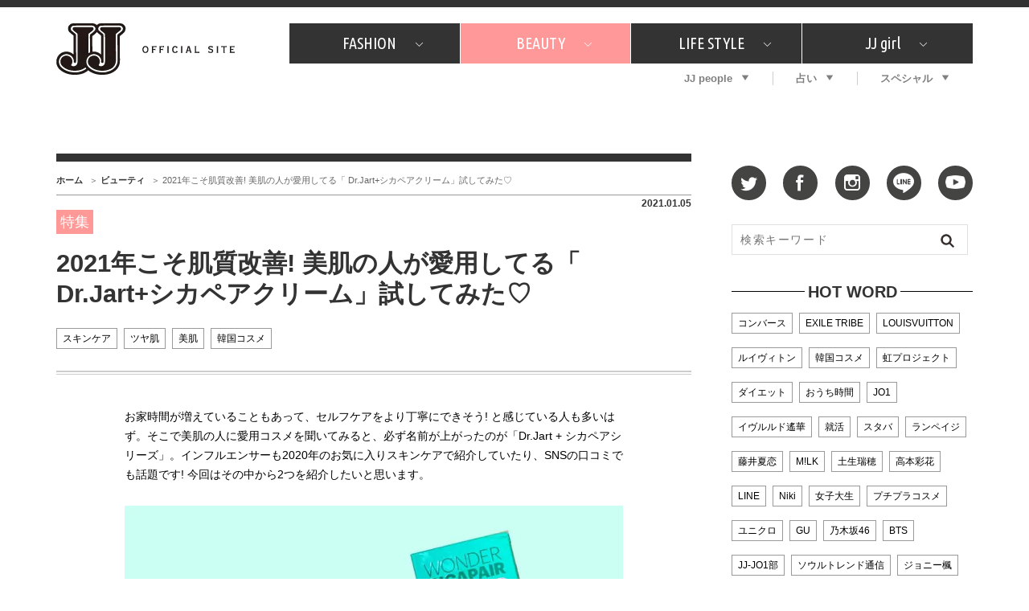

--- FILE ---
content_type: text/html; charset=UTF-8
request_url: https://jj-jj.net/beauty/136200/
body_size: 17920
content:
<!DOCTYPE html>
<html lang="ja">
<head>
<meta charset="UTF-8">
<link rel="shortcut icon" type="image/x-icon" href="/favicon.ico">
<link rel="stylesheet" href="//fonts.googleapis.com/css?family=Ubuntu+Condensed&display=swap">
<link rel="stylesheet" href="//fonts.googleapis.com/css?family=Dancing+Script&display=swap">
<link rel="stylesheet" href="/wp-content/themes/jj-net/assets/css/style.css?v=20210607">
<style type="text/css">
@media only screen and (min-device-width: 320px) and (max-device-width: 480px) and
(min-device-height: 480px) and (max-device-height: 640px) {
	body {
		--fw-player-height: 256px;
		--fw-player-width: 144px;
	}
}
</style>
<script src="/wp-content/themes/jj-net/assets/js/jquery-2.2.2.min.js"></script>
<script src="/wp-content/themes/jj-net/assets/js/velocity.min.js" defer></script>
<script src="/wp-content/themes/jj-net/assets/js/slick.min.js"></script>
<script src="/wp-content/themes/jj-net/assets/js/script.js" defer></script>
<script src="/wp-content/themes/jj-net/assets/js/reflesh.js"></script>
<script src="https://kit.fontawesome.com/6e554ac530.js" crossorigin="anonymous"></script>
<link rel="stylesheet" href="/wp-content/themes/jj-net/assets/css/magnific-popup.css">
<script src="/wp-content/themes/jj-net/assets/js/jquery.magnific-popup.js"></script>
<meta name='robots' content='index, follow, max-image-preview:large, max-snippet:-1, max-video-preview:-1' />
	<style>img:is([sizes="auto" i], [sizes^="auto," i]) { contain-intrinsic-size: 3000px 1500px }</style>
	
	<!-- This site is optimized with the Yoast SEO plugin v26.7 - https://yoast.com/wordpress/plugins/seo/ -->
	<title>2021年こそ肌質改善! 美肌の人が愛用してる「 Dr.Jart+シカペアクリーム」試してみた♡ - JJ</title>
	<meta name="description" content="お家時間が増えていることもあって、セルフケアをより丁寧にできそう! と感じている人も多いはず。そこで美肌の人に愛用コスメを聞いてみると、必ず名前が上がったのが「Dr.Jart + シカペアシリーズ」。..." />
	<link rel="canonical" href="https://jj-jj.net/beauty/136200/" />
	<meta property="og:locale" content="ja_JP" />
	<meta property="og:type" content="article" />
	<meta property="og:title" content="2021年こそ肌質改善! 美肌の人が愛用してる「 Dr.Jart+シカペアクリーム」試してみた♡ - JJ" />
	<meta property="og:url" content="https://jj-jj.net/beauty/136200/" />
	<meta property="og:site_name" content="JJ" />
	<meta property="article:modified_time" content="2021-01-05T09:49:55+00:00" />
	<meta property="og:image" content="https://img.jj-jj.net/wp-content/uploads/2021/01/04160445/7BBBCC43-F023-4BB6-B4E9-9C9F9C5ABFFF-scaled.jpeg" />
	<meta property="og:image:width" content="2560" />
	<meta property="og:image:height" content="2560" />
	<meta property="og:image:type" content="image/jpeg" />
	<meta name="twitter:card" content="summary_large_image" />
	<script type="application/ld+json" class="yoast-schema-graph">{"@context":"https://schema.org","@graph":[{"@type":"WebPage","@id":"https://jj-jj.net/beauty/136200/","url":"https://jj-jj.net/beauty/136200/","name":"2021年こそ肌質改善! 美肌の人が愛用してる「 Dr.Jart+シカペアクリーム」試してみた♡ - JJ","isPartOf":{"@id":"https://jj-jj.net/#website"},"primaryImageOfPage":{"@id":"https://jj-jj.net/beauty/136200/#primaryimage"},"image":{"@id":"https://jj-jj.net/beauty/136200/#primaryimage"},"thumbnailUrl":"https://img.jj-jj.net/wp-content/uploads/2021/01/04160445/7BBBCC43-F023-4BB6-B4E9-9C9F9C5ABFFF-scaled.jpeg","datePublished":"2021-01-05T09:30:27+00:00","dateModified":"2021-01-05T09:49:55+00:00","breadcrumb":{"@id":"https://jj-jj.net/beauty/136200/#breadcrumb"},"inLanguage":"ja","potentialAction":[{"@type":"ReadAction","target":["https://jj-jj.net/beauty/136200/"]}]},{"@type":"ImageObject","inLanguage":"ja","@id":"https://jj-jj.net/beauty/136200/#primaryimage","url":"https://img.jj-jj.net/wp-content/uploads/2021/01/04160445/7BBBCC43-F023-4BB6-B4E9-9C9F9C5ABFFF-scaled.jpeg","contentUrl":"https://img.jj-jj.net/wp-content/uploads/2021/01/04160445/7BBBCC43-F023-4BB6-B4E9-9C9F9C5ABFFF-scaled.jpeg","width":2560,"height":2560,"caption":"{\"uid\":\"0F1FBACD-0A57-4495-BCF2-092F8B49B31E_1609506346579\",\"source\":\"other\",\"origin\":\"free_style\"}"},{"@type":"BreadcrumbList","@id":"https://jj-jj.net/beauty/136200/#breadcrumb","itemListElement":[{"@type":"ListItem","position":1,"name":"ホーム","item":"https://jj-jj.net/"},{"@type":"ListItem","position":2,"name":"ビューティ","item":"https://jj-jj.net/beauty/"},{"@type":"ListItem","position":3,"name":"2021年こそ肌質改善! 美肌の人が愛用してる「 Dr.Jart+シカペアクリーム」試してみた♡"}]},{"@type":"WebSite","@id":"https://jj-jj.net/#website","url":"https://jj-jj.net/","name":"JJ","description":"JJ Official Site","potentialAction":[{"@type":"SearchAction","target":{"@type":"EntryPoint","urlTemplate":"https://jj-jj.net/?s={search_term_string}"},"query-input":{"@type":"PropertyValueSpecification","valueRequired":true,"valueName":"search_term_string"}}],"inLanguage":"ja"}]}</script>
	<!-- / Yoast SEO plugin. -->


<script type="text/javascript">
/* <![CDATA[ */
window._wpemojiSettings = {"baseUrl":"https:\/\/s.w.org\/images\/core\/emoji\/16.0.1\/72x72\/","ext":".png","svgUrl":"https:\/\/s.w.org\/images\/core\/emoji\/16.0.1\/svg\/","svgExt":".svg","source":{"concatemoji":"https:\/\/jj-jj.net\/wp-includes\/js\/wp-emoji-release.min.js?ver=6.8.3"}};
/*! This file is auto-generated */
!function(s,n){var o,i,e;function c(e){try{var t={supportTests:e,timestamp:(new Date).valueOf()};sessionStorage.setItem(o,JSON.stringify(t))}catch(e){}}function p(e,t,n){e.clearRect(0,0,e.canvas.width,e.canvas.height),e.fillText(t,0,0);var t=new Uint32Array(e.getImageData(0,0,e.canvas.width,e.canvas.height).data),a=(e.clearRect(0,0,e.canvas.width,e.canvas.height),e.fillText(n,0,0),new Uint32Array(e.getImageData(0,0,e.canvas.width,e.canvas.height).data));return t.every(function(e,t){return e===a[t]})}function u(e,t){e.clearRect(0,0,e.canvas.width,e.canvas.height),e.fillText(t,0,0);for(var n=e.getImageData(16,16,1,1),a=0;a<n.data.length;a++)if(0!==n.data[a])return!1;return!0}function f(e,t,n,a){switch(t){case"flag":return n(e,"\ud83c\udff3\ufe0f\u200d\u26a7\ufe0f","\ud83c\udff3\ufe0f\u200b\u26a7\ufe0f")?!1:!n(e,"\ud83c\udde8\ud83c\uddf6","\ud83c\udde8\u200b\ud83c\uddf6")&&!n(e,"\ud83c\udff4\udb40\udc67\udb40\udc62\udb40\udc65\udb40\udc6e\udb40\udc67\udb40\udc7f","\ud83c\udff4\u200b\udb40\udc67\u200b\udb40\udc62\u200b\udb40\udc65\u200b\udb40\udc6e\u200b\udb40\udc67\u200b\udb40\udc7f");case"emoji":return!a(e,"\ud83e\udedf")}return!1}function g(e,t,n,a){var r="undefined"!=typeof WorkerGlobalScope&&self instanceof WorkerGlobalScope?new OffscreenCanvas(300,150):s.createElement("canvas"),o=r.getContext("2d",{willReadFrequently:!0}),i=(o.textBaseline="top",o.font="600 32px Arial",{});return e.forEach(function(e){i[e]=t(o,e,n,a)}),i}function t(e){var t=s.createElement("script");t.src=e,t.defer=!0,s.head.appendChild(t)}"undefined"!=typeof Promise&&(o="wpEmojiSettingsSupports",i=["flag","emoji"],n.supports={everything:!0,everythingExceptFlag:!0},e=new Promise(function(e){s.addEventListener("DOMContentLoaded",e,{once:!0})}),new Promise(function(t){var n=function(){try{var e=JSON.parse(sessionStorage.getItem(o));if("object"==typeof e&&"number"==typeof e.timestamp&&(new Date).valueOf()<e.timestamp+604800&&"object"==typeof e.supportTests)return e.supportTests}catch(e){}return null}();if(!n){if("undefined"!=typeof Worker&&"undefined"!=typeof OffscreenCanvas&&"undefined"!=typeof URL&&URL.createObjectURL&&"undefined"!=typeof Blob)try{var e="postMessage("+g.toString()+"("+[JSON.stringify(i),f.toString(),p.toString(),u.toString()].join(",")+"));",a=new Blob([e],{type:"text/javascript"}),r=new Worker(URL.createObjectURL(a),{name:"wpTestEmojiSupports"});return void(r.onmessage=function(e){c(n=e.data),r.terminate(),t(n)})}catch(e){}c(n=g(i,f,p,u))}t(n)}).then(function(e){for(var t in e)n.supports[t]=e[t],n.supports.everything=n.supports.everything&&n.supports[t],"flag"!==t&&(n.supports.everythingExceptFlag=n.supports.everythingExceptFlag&&n.supports[t]);n.supports.everythingExceptFlag=n.supports.everythingExceptFlag&&!n.supports.flag,n.DOMReady=!1,n.readyCallback=function(){n.DOMReady=!0}}).then(function(){return e}).then(function(){var e;n.supports.everything||(n.readyCallback(),(e=n.source||{}).concatemoji?t(e.concatemoji):e.wpemoji&&e.twemoji&&(t(e.twemoji),t(e.wpemoji)))}))}((window,document),window._wpemojiSettings);
/* ]]> */
</script>
<style id='wp-emoji-styles-inline-css' type='text/css'>

	img.wp-smiley, img.emoji {
		display: inline !important;
		border: none !important;
		box-shadow: none !important;
		height: 1em !important;
		width: 1em !important;
		margin: 0 0.07em !important;
		vertical-align: -0.1em !important;
		background: none !important;
		padding: 0 !important;
	}
</style>
<link rel='stylesheet' id='wp-block-library-css' href='https://jj-jj.net/wp-includes/css/dist/block-library/style.min.css?ver=6.8.3' type='text/css' media='all' />
<style id='classic-theme-styles-inline-css' type='text/css'>
/*! This file is auto-generated */
.wp-block-button__link{color:#fff;background-color:#32373c;border-radius:9999px;box-shadow:none;text-decoration:none;padding:calc(.667em + 2px) calc(1.333em + 2px);font-size:1.125em}.wp-block-file__button{background:#32373c;color:#fff;text-decoration:none}
</style>
<style id='global-styles-inline-css' type='text/css'>
:root{--wp--preset--aspect-ratio--square: 1;--wp--preset--aspect-ratio--4-3: 4/3;--wp--preset--aspect-ratio--3-4: 3/4;--wp--preset--aspect-ratio--3-2: 3/2;--wp--preset--aspect-ratio--2-3: 2/3;--wp--preset--aspect-ratio--16-9: 16/9;--wp--preset--aspect-ratio--9-16: 9/16;--wp--preset--color--black: #000000;--wp--preset--color--cyan-bluish-gray: #abb8c3;--wp--preset--color--white: #ffffff;--wp--preset--color--pale-pink: #f78da7;--wp--preset--color--vivid-red: #cf2e2e;--wp--preset--color--luminous-vivid-orange: #ff6900;--wp--preset--color--luminous-vivid-amber: #fcb900;--wp--preset--color--light-green-cyan: #7bdcb5;--wp--preset--color--vivid-green-cyan: #00d084;--wp--preset--color--pale-cyan-blue: #8ed1fc;--wp--preset--color--vivid-cyan-blue: #0693e3;--wp--preset--color--vivid-purple: #9b51e0;--wp--preset--gradient--vivid-cyan-blue-to-vivid-purple: linear-gradient(135deg,rgba(6,147,227,1) 0%,rgb(155,81,224) 100%);--wp--preset--gradient--light-green-cyan-to-vivid-green-cyan: linear-gradient(135deg,rgb(122,220,180) 0%,rgb(0,208,130) 100%);--wp--preset--gradient--luminous-vivid-amber-to-luminous-vivid-orange: linear-gradient(135deg,rgba(252,185,0,1) 0%,rgba(255,105,0,1) 100%);--wp--preset--gradient--luminous-vivid-orange-to-vivid-red: linear-gradient(135deg,rgba(255,105,0,1) 0%,rgb(207,46,46) 100%);--wp--preset--gradient--very-light-gray-to-cyan-bluish-gray: linear-gradient(135deg,rgb(238,238,238) 0%,rgb(169,184,195) 100%);--wp--preset--gradient--cool-to-warm-spectrum: linear-gradient(135deg,rgb(74,234,220) 0%,rgb(151,120,209) 20%,rgb(207,42,186) 40%,rgb(238,44,130) 60%,rgb(251,105,98) 80%,rgb(254,248,76) 100%);--wp--preset--gradient--blush-light-purple: linear-gradient(135deg,rgb(255,206,236) 0%,rgb(152,150,240) 100%);--wp--preset--gradient--blush-bordeaux: linear-gradient(135deg,rgb(254,205,165) 0%,rgb(254,45,45) 50%,rgb(107,0,62) 100%);--wp--preset--gradient--luminous-dusk: linear-gradient(135deg,rgb(255,203,112) 0%,rgb(199,81,192) 50%,rgb(65,88,208) 100%);--wp--preset--gradient--pale-ocean: linear-gradient(135deg,rgb(255,245,203) 0%,rgb(182,227,212) 50%,rgb(51,167,181) 100%);--wp--preset--gradient--electric-grass: linear-gradient(135deg,rgb(202,248,128) 0%,rgb(113,206,126) 100%);--wp--preset--gradient--midnight: linear-gradient(135deg,rgb(2,3,129) 0%,rgb(40,116,252) 100%);--wp--preset--font-size--small: 13px;--wp--preset--font-size--medium: 20px;--wp--preset--font-size--large: 36px;--wp--preset--font-size--x-large: 42px;--wp--preset--spacing--20: 0.44rem;--wp--preset--spacing--30: 0.67rem;--wp--preset--spacing--40: 1rem;--wp--preset--spacing--50: 1.5rem;--wp--preset--spacing--60: 2.25rem;--wp--preset--spacing--70: 3.38rem;--wp--preset--spacing--80: 5.06rem;--wp--preset--shadow--natural: 6px 6px 9px rgba(0, 0, 0, 0.2);--wp--preset--shadow--deep: 12px 12px 50px rgba(0, 0, 0, 0.4);--wp--preset--shadow--sharp: 6px 6px 0px rgba(0, 0, 0, 0.2);--wp--preset--shadow--outlined: 6px 6px 0px -3px rgba(255, 255, 255, 1), 6px 6px rgba(0, 0, 0, 1);--wp--preset--shadow--crisp: 6px 6px 0px rgba(0, 0, 0, 1);}:where(.is-layout-flex){gap: 0.5em;}:where(.is-layout-grid){gap: 0.5em;}body .is-layout-flex{display: flex;}.is-layout-flex{flex-wrap: wrap;align-items: center;}.is-layout-flex > :is(*, div){margin: 0;}body .is-layout-grid{display: grid;}.is-layout-grid > :is(*, div){margin: 0;}:where(.wp-block-columns.is-layout-flex){gap: 2em;}:where(.wp-block-columns.is-layout-grid){gap: 2em;}:where(.wp-block-post-template.is-layout-flex){gap: 1.25em;}:where(.wp-block-post-template.is-layout-grid){gap: 1.25em;}.has-black-color{color: var(--wp--preset--color--black) !important;}.has-cyan-bluish-gray-color{color: var(--wp--preset--color--cyan-bluish-gray) !important;}.has-white-color{color: var(--wp--preset--color--white) !important;}.has-pale-pink-color{color: var(--wp--preset--color--pale-pink) !important;}.has-vivid-red-color{color: var(--wp--preset--color--vivid-red) !important;}.has-luminous-vivid-orange-color{color: var(--wp--preset--color--luminous-vivid-orange) !important;}.has-luminous-vivid-amber-color{color: var(--wp--preset--color--luminous-vivid-amber) !important;}.has-light-green-cyan-color{color: var(--wp--preset--color--light-green-cyan) !important;}.has-vivid-green-cyan-color{color: var(--wp--preset--color--vivid-green-cyan) !important;}.has-pale-cyan-blue-color{color: var(--wp--preset--color--pale-cyan-blue) !important;}.has-vivid-cyan-blue-color{color: var(--wp--preset--color--vivid-cyan-blue) !important;}.has-vivid-purple-color{color: var(--wp--preset--color--vivid-purple) !important;}.has-black-background-color{background-color: var(--wp--preset--color--black) !important;}.has-cyan-bluish-gray-background-color{background-color: var(--wp--preset--color--cyan-bluish-gray) !important;}.has-white-background-color{background-color: var(--wp--preset--color--white) !important;}.has-pale-pink-background-color{background-color: var(--wp--preset--color--pale-pink) !important;}.has-vivid-red-background-color{background-color: var(--wp--preset--color--vivid-red) !important;}.has-luminous-vivid-orange-background-color{background-color: var(--wp--preset--color--luminous-vivid-orange) !important;}.has-luminous-vivid-amber-background-color{background-color: var(--wp--preset--color--luminous-vivid-amber) !important;}.has-light-green-cyan-background-color{background-color: var(--wp--preset--color--light-green-cyan) !important;}.has-vivid-green-cyan-background-color{background-color: var(--wp--preset--color--vivid-green-cyan) !important;}.has-pale-cyan-blue-background-color{background-color: var(--wp--preset--color--pale-cyan-blue) !important;}.has-vivid-cyan-blue-background-color{background-color: var(--wp--preset--color--vivid-cyan-blue) !important;}.has-vivid-purple-background-color{background-color: var(--wp--preset--color--vivid-purple) !important;}.has-black-border-color{border-color: var(--wp--preset--color--black) !important;}.has-cyan-bluish-gray-border-color{border-color: var(--wp--preset--color--cyan-bluish-gray) !important;}.has-white-border-color{border-color: var(--wp--preset--color--white) !important;}.has-pale-pink-border-color{border-color: var(--wp--preset--color--pale-pink) !important;}.has-vivid-red-border-color{border-color: var(--wp--preset--color--vivid-red) !important;}.has-luminous-vivid-orange-border-color{border-color: var(--wp--preset--color--luminous-vivid-orange) !important;}.has-luminous-vivid-amber-border-color{border-color: var(--wp--preset--color--luminous-vivid-amber) !important;}.has-light-green-cyan-border-color{border-color: var(--wp--preset--color--light-green-cyan) !important;}.has-vivid-green-cyan-border-color{border-color: var(--wp--preset--color--vivid-green-cyan) !important;}.has-pale-cyan-blue-border-color{border-color: var(--wp--preset--color--pale-cyan-blue) !important;}.has-vivid-cyan-blue-border-color{border-color: var(--wp--preset--color--vivid-cyan-blue) !important;}.has-vivid-purple-border-color{border-color: var(--wp--preset--color--vivid-purple) !important;}.has-vivid-cyan-blue-to-vivid-purple-gradient-background{background: var(--wp--preset--gradient--vivid-cyan-blue-to-vivid-purple) !important;}.has-light-green-cyan-to-vivid-green-cyan-gradient-background{background: var(--wp--preset--gradient--light-green-cyan-to-vivid-green-cyan) !important;}.has-luminous-vivid-amber-to-luminous-vivid-orange-gradient-background{background: var(--wp--preset--gradient--luminous-vivid-amber-to-luminous-vivid-orange) !important;}.has-luminous-vivid-orange-to-vivid-red-gradient-background{background: var(--wp--preset--gradient--luminous-vivid-orange-to-vivid-red) !important;}.has-very-light-gray-to-cyan-bluish-gray-gradient-background{background: var(--wp--preset--gradient--very-light-gray-to-cyan-bluish-gray) !important;}.has-cool-to-warm-spectrum-gradient-background{background: var(--wp--preset--gradient--cool-to-warm-spectrum) !important;}.has-blush-light-purple-gradient-background{background: var(--wp--preset--gradient--blush-light-purple) !important;}.has-blush-bordeaux-gradient-background{background: var(--wp--preset--gradient--blush-bordeaux) !important;}.has-luminous-dusk-gradient-background{background: var(--wp--preset--gradient--luminous-dusk) !important;}.has-pale-ocean-gradient-background{background: var(--wp--preset--gradient--pale-ocean) !important;}.has-electric-grass-gradient-background{background: var(--wp--preset--gradient--electric-grass) !important;}.has-midnight-gradient-background{background: var(--wp--preset--gradient--midnight) !important;}.has-small-font-size{font-size: var(--wp--preset--font-size--small) !important;}.has-medium-font-size{font-size: var(--wp--preset--font-size--medium) !important;}.has-large-font-size{font-size: var(--wp--preset--font-size--large) !important;}.has-x-large-font-size{font-size: var(--wp--preset--font-size--x-large) !important;}
:where(.wp-block-post-template.is-layout-flex){gap: 1.25em;}:where(.wp-block-post-template.is-layout-grid){gap: 1.25em;}
:where(.wp-block-columns.is-layout-flex){gap: 2em;}:where(.wp-block-columns.is-layout-grid){gap: 2em;}
:root :where(.wp-block-pullquote){font-size: 1.5em;line-height: 1.6;}
</style>
<link rel='stylesheet' id='wp-polls-css' href='https://jj-jj.net/wp-content/plugins/wp-polls/polls-css.css?ver=2.77.3' type='text/css' media='all' />
<style id='wp-polls-inline-css' type='text/css'>
.wp-polls .pollbar {
	margin: 1px;
	font-size: 6px;
	line-height: 8px;
	height: 8px;
	background-image: url('https://jj-jj.net/wp-content/plugins/wp-polls/images/default/pollbg.gif');
	border: 1px solid #c8c8c8;
}

</style>
<link rel="https://api.w.org/" href="https://jj-jj.net/wp-json/" /><link rel="alternate" title="oEmbed (JSON)" type="application/json+oembed" href="https://jj-jj.net/wp-json/oembed/1.0/embed?url=https%3A%2F%2Fjj-jj.net%2Fbeauty%2F136200%2F" />
<link rel="alternate" title="oEmbed (XML)" type="text/xml+oembed" href="https://jj-jj.net/wp-json/oembed/1.0/embed?url=https%3A%2F%2Fjj-jj.net%2Fbeauty%2F136200%2F&#038;format=xml" />
<style>:root {
			--lazy-loader-animation-duration: 300ms;
		}
		  
		.lazyload {
	display: block;
}

.lazyload,
        .lazyloading {
			opacity: 0;
		}


		.lazyloaded {
			opacity: 1;
			transition: opacity 300ms;
			transition: opacity var(--lazy-loader-animation-duration);
		}</style><noscript><style>.lazyload { display: none; } .lazyload[class*="lazy-loader-background-element-"] { display: block; opacity: 1; }</style></noscript>
<script type="text/javascript">
	<!-- Add Static Queue Snippet here -->
	!function(t,n){t[n]=t[n]||{nlsQ:function(e,o,c,r,s,i){return s=t.document,r=s.createElement("script"),r.async=1,r.src=("http:"===t.location.protocol?"http:":"https:")+"//cdn-gl.imrworldwide.com/conf/"+e+".js#name="+o+"&ns="+n,i=s.getElementsByTagName("script")[0],i.parentNode.insertBefore(r,i),t[o]=t[o]||{g:c,ggPM:function(n,e,c,r,s){(t[o].q=t[o].q||[]).push([n,e,c,r,s])}}, t[o]}}}(window,"NOLBUNDLE");
	<!--initialize the SDK here -->
	var sdkInstance = NOLBUNDLE.nlsQ("PF7575842-893C-4193-8222-DAF144C41F1E", "sdkInstance");
</script>


<!--記事ページの広告表示-->
<script type="application/javascript" src="//anymind360.com/js/3120/ats.js"></script>
<script async src="https://securepubads.g.doubleclick.net/tag/js/gpt.js"></script>
<script>
  window.googletag = window.googletag || {cmd: []};
  googletag.cmd.push(function() {
    googletag.defineSlot('/83555300,21674752051/kobunsha/JJ/pc_all_header_1st', [[1, 1], [728, 90], [970, 90], [970, 250], 'fluid'], 'pc_all_header_1st').addService(googletag.pubads());
    googletag.defineSlot('/83555300,21674752051/kobunsha/JJ/pc_all_right_1st', [[1, 1], [300, 250], [336, 280], 'fluid'], 'pc_all_right_1st').addService(googletag.pubads());
    googletag.defineSlot('/83555300,21674752051/kobunsha/JJ/pc_all_right_2nd', [[1, 1], [300, 250], [336, 280], 'fluid'], 'pc_all_right_2nd').addService(googletag.pubads());
    googletag.defineSlot('/83555300,21674752051/kobunsha/JJ/pc_article_underarticleleft', [[1, 1], [300, 250], [336, 280], 'fluid'], 'pc_article_underarticleleft').addService(googletag.pubads());
    googletag.defineSlot('/83555300,21674752051/kobunsha/JJ/pc_article_underarticleright', [[1, 1], [300, 250], [336, 280], 'fluid'], 'pc_article_underarticleright').addService(googletag.pubads());
    googletag.pubads().enableSingleRequest();
    googletag.pubads().collapseEmptyDivs();
    googletag.enableServices();
  });
</script>
</head>
<body class="wp-singular beauty-template-default single single-beauty postid-136200 wp-theme-jj-net">
<!-- Google Tag Manager -->
<noscript><iframe src="//www.googletagmanager.com/ns.html?id=GTM-TMK267"
height="0" width="0" style="display:none;visibility:hidden"></iframe></noscript>
<script>(function(w,d,s,l,i){w[l]=w[l]||[];w[l].push({'gtm.start':
new Date().getTime(),event:'gtm.js'});var f=d.getElementsByTagName(s)[0],
j=d.createElement(s),dl=l!='dataLayer'?'&l='+l:'';j.async=true;j.src=
'//www.googletagmanager.com/gtm.js?id='+i+dl;f.parentNode.insertBefore(j,f);
})(window,document,'script','dataLayer','GTM-TMK267');</script>
<!-- End Google Tag Manager -->
<div id="fb-root"></div>
<script>window.fbAsyncInit = function() {FB.init({appId      : '976169119087093',xfbml      : true, version    : 'v2.6' });};(function(d, s, id) { var js, fjs = d.getElementsByTagName(s)[0]; if (d.getElementById(id)) return; js = d.createElement(s); js.id = id; js.src = "//connect.facebook.net/ja_JP/sdk.js#xfbml=1&version=v2.5"; fjs.parentNode.insertBefore(js, fjs); }(document, 'script', 'facebook-jssdk'));</script>
<div id="global-wrapper">
<div id="header">
<div class="page-wrapper">
<a href="https://jj-jj.net/" class="logo"><img src="https://jj-jj.net/wp-content/themes/jj-net/assets/images/header-logo.png" alt="JJ - JJ OFFICIAL SITE" /></a>
<div class="navigations">
<nav id="header-primary-nav">
<ul id="menu-global-menu-main" class="menu"><li class="has-child"><a href="/fashion/">FASHION<i class="icon icon-chevron-down"></i></a><div class="child"><div class="inner"><ul>
<li><a href="/fashion/fashion_category/fashion-news/">What's NEW？</a></li>
<li><a href="/fashion/fashion_category/fashion-special/">特集</a></li>
<li><a href="/fashion/fashion_category/snap/">SNAP</a></li>
<li><a href="/fashion/fashion_category/ザ・ベスト5/">ザ・ベスト5</a></li>
<li><a href="/fashion/fashion_category/fashion-staff/">JJスタッフの"それどこの"？</a></li>
<li><a href="/fashion/fashion_category/petit-price/">プチプラ</a></li>
<li><a href="/fashion/fashion_category/プレゼント/">プレゼント</a></li>
</ul>
</div></div>
</li>
<li class="has-child"><a href="/beauty/" style="background:#f99;">BEAUTY<i class="icon icon-chevron-down"></i></a><div class="child"><div class="inner"><ul>
<li><a href="/beauty/beauty_category/美容担当のお気に入り/">美容担当のお気に入り</a></li>
<li><a href="/beauty/beauty_category/韓国/">韓国</a></li>
<li><a href="/beauty/beauty_category/ザ・ベスト5/">ザ・ベスト5</a></li>
<li><a href="/beauty/beauty_category/プレゼント/">プレゼント</a></li>
<li><a href="/beauty/beauty_category/コスメ全部試してみた/">コスメ全部試してみた</a></li>
<li><a href="/beauty/beauty_category/beauty-news/">What's NEW？</a></li>
<li><a href="/beauty/beauty_category/beauty-special/">特集</a></li>
</ul>
</div></div>
</li>
<li class="has-child"><a href="/lifestyle/">LIFE STYLE<i class="icon icon-chevron-down"></i></a><div class="child"><div class="inner"><ul>
<li><a href="/lifestyle/lifestyle_category/占い/">占い</a></li>
<li><a href="/lifestyle/lifestyle_category/韓国/">韓国</a></li>
<li><a href="/lifestyle/lifestyle_category/lifestyle-news/">What's NEW？</a></li>
<li><a href="/lifestyle/lifestyle_category/lifestyle-special/">特集</a></li>
<li><a href="/lifestyle/lifestyle_category/travel/">旅</a></li>
<li><a href="/lifestyle/lifestyle_category/tokyo-gourmet/">JJグルメガイド</a></li>
<li><a href="/lifestyle/lifestyle_category/エンタメ/">エンタメ</a></li>
<li><a href="/lifestyle/lifestyle_category/プレゼント/">プレゼント</a></li>
<li><a href="/lifestyle/lifestyle_category/love/">恋愛</a></li>
<li><a href="/lifestyle/lifestyle_category/jj-column/">コラム</a></li>
<li><a href="/lifestyle/lifestyle_category/jj-around/">インタビュー</a></li>
</ul>
</div></div>
</li>
<li class="has-child"><a href="/jjgirl/">JJ girl<i class="icon icon-chevron-down"></i></a><div class="child"><div class="inner"><ul>
<li><a href="/jjgirl/jjgirl_category/jjgirl-special/">特集</a></li>
<li><a href="/jjgirl/jjgirl_category/jjgirl-gourmet/">おしゃラン！</a></li>
</ul>
</div></div>
</li>
</ul></nav>
<nav id="header-secondary-nav">
<ul id="menu-global-menu-sub" class="Global Menu Sub"><li class="has-child"><a href="/weekly-jjnet/">JJ people<i class="icon icon-arrow-down"></i></a><div class="child"><div class="inner"><ul>
<li><a href="/weekly-jjnet/">最新号</a></li>
<li><a href="/weekly-jjnet/backnumber/">バックナンバー</a></li>
</ul>
</div></div>
</li>
<li class="has-child"><a href="https://jj-jj.net/divination/">占い<i class="icon icon-arrow-down"></i></a><div class="child"><div class="inner"><ul>
<li><a href="https://jj-jj.net/divination/fortune-cycle/">フォーチュンサイクル</a></li>
<li><a href="https://jj-jj.net/divination/nature-sign/">ネイチャーサイン占い</a></li>
<li><a href="https://jj-jj.net/divination/weekly-horoscope/">毎週更新！ ジョニー楓の12星座占い</a></li>
</ul>
</div></div>
</li>
<li class="has-child"><a href="/special/">スペシャル<i class="icon icon-arrow-down"></i></a><div class="child"><div class="inner"><ul>
<li><a href="https://jj-jj.net/special/contest/">SNSキャンペーン</a></li>
</ul>
</div></div>
</li>
</ul></nav>
</div>
</div>
</div>
<!-- /#header -->
<div style="text-align:center;">
	<div style="display:inline-block;">
		<!-- /83555300/kobunsha/JJ/pc_all_header_1st -->
		<div id='pc_all_header_1st'>
		  <script>
		    googletag.cmd.push(function() { googletag.display('pc_all_header_1st'); });
		  </script>
		</div>
	</div>
</div>



<!--==================================================
This script loads ad-serving JS library for communicating with ad server and rendering
its response. You may place it in your <header> or you may place it once per section. If it exists more than once on your page, it will only be loaded once.
===================================================-->
<script type="text/javascript">
(function(b){function f(){var d=this;d.stack={};d.displayAd=function(){};d.requestAds=function(a){var c=b[b.a];if(0===(a||{}).sectionId||(a||{}).sectionId)try{c.requestAds.call(c,a)}catch(e){d.stack[a.sectionId+(a.instance?"_"+a.instance:"")]=a}};d.setGlobalCustomParams=function(a){var c=b[b.a];try{c.setGlobalCustomParams.call(c,a)}catch(e){d.globalCustomParams=a||{}}}}function g(b){var a=e.createElement("script"),c=e.getElementsByTagName("script")[0];a.type="text/javascript";a.src=b;a.async=!0;-1!==
navigator.userAgent.indexOf("Opera")?setTimeout(function(){c.parentNode.insertBefore(a,c)},0):c.parentNode.insertBefore(a,c)}var e=b.document;try{b.__putPixel(200100)}catch(k){}b.a="__ASL__";var h=("https:"===e.location.protocol?"https:":"http:")+"//img.ak.impact-ad.jp/fh/showad_cba43e86.js";if("undefined"===typeof b.__ASL_LIB_LOADED){g(h);try{b.__putPixel(200200)}catch(l){}}b.__ASL_LIB_LOADED=1;b["TagProvider"]=b["TagProvider"]||new f})(window);
</script>



<!-- AD ServerSessionTag - PC - beauty (ID:9315) -->
<script type='text/javascript'>
    try{
        TagProvider.requestAds({sectionId: 9315, dmp: false, sync: false});
    }catch(err){}
</script>
<!-- AD ServerTag - PC - beauty (1) --><div class='ad_pc_top_center'>
<div id='7849_9315'>
    <script type='text/javascript'>
    try{
         TagProvider.displayAd('7849_9315');
    }catch(err){}
    </script>
</div>
</div>

<div id="content">
<div class="page-wrapper">
<main id="main">
<nav id="breadcrumb-nav"><ul><li><a href="https://jj-jj.net">ホーム</a></li><li><a href="https://jj-jj.net/beauty/">ビューティ</a></li><li><span>2021年こそ肌質改善! 美肌の人が愛用してる「 Dr.Jart+シカペアクリーム」試してみた♡</span></li></ul></nav><article>
<header>
<time datetime="2021-01-05">2021.01.05</time>
<p class="page-category">特集</p>
<h1 class="page-title">2021年こそ肌質改善! 美肌の人が愛用してる「 Dr.Jart+シカペアクリーム」試してみた♡</h1>
<ul class="entry-tags">
<li><a href="/jj_tags/%e3%82%b9%e3%82%ad%e3%83%b3%e3%82%b1%e3%82%a2">スキンケア</a></li>
<li><a href="/jj_tags/%e3%83%84%e3%83%a4%e8%82%8c">ツヤ肌</a></li>
<li><a href="/jj_tags/%e7%be%8e%e8%82%8c">美肌</a></li>
<li><a href="/jj_tags/%e9%9f%93%e5%9b%bd%e3%82%b3%e3%82%b9%e3%83%a1">韓国コスメ</a></li>
</ul>
</header>
<div class="page-content" style="padding-left:85px;padding-right:85px;">
<p>お家時間が増えていることもあって、セルフケアをより丁寧にできそう! と感じている人も多いはず。そこで美肌の人に愛用コスメを聞いてみると、必ず名前が上がったのが「Dr.Jart + シカペアシリーズ」。インフルエンサーも2020年のお気に入りスキンケアで紹介していたり、SNSの口コミでも話題です! 今回はその中から2つを紹介したいと思います。</p>
<img src="https://img.jj-jj.net/wp-content/uploads/2021/01/04160445/7BBBCC43-F023-4BB6-B4E9-9C9F9C5ABFFF-1024x1024.jpeg" alt="" class="aligncenter"><h3 id='entry-h-style03_3'>➀ ベースメイクなのに肌再生も! シカペアリカバー・化粧下地 </h3> <img src="https://img.jj-jj.net/wp-content/uploads/2021/01/04160403/FA786CE1-24D2-4E64-B716-E8561D388E8F-2-1024x1024.jpeg" alt="" class="aligncenter"><p>柔らかい緑色の化粧下地は、赤みや肌のくすみをカバーしてくれるだけでなく、肌をリカバーしてくれる成分が豊富で、PM2.5など外部の有害環境や、SPF 40・PA++で紫外線からも守ってくれる超万能クリーム。超敏感肌な人にもおすすめな、優しいクリームです。「肌荒れが気になってるけど、メイクをしないと」という肌への刺激が心配な週におすすめ。</p>
<h3 id='entry-h-style03_5'>➁ 肌荒れを防ぐのに最強! シカペアクリーム・フェイスクリーム </h3> <img src="https://img.jj-jj.net/wp-content/uploads/2021/01/04160423/6E81A437-6A94-46C1-BAEB-20524CC95DE8-1024x1024.jpeg" alt="" class="aligncenter"><p>「ニキビ肌に効く」で話題になったこのクリーム。しっかりしたテクスチャーですが、伸びも良く、塗った数分後に触ってみると、かなりサラサラで、「すごい!」と感じられるはず。Tゾーンに赤みがでがちなのですが、そんなときにこれを塗り始めると確かにメイクを落としたときなども気にならなく! 全体塗るよりも、気になるときに、気になったところへの部分使いがオススメです。</p>
<p>2021年、肌質改善を目標にしてみたものの、レビューを見すぎて、何がいいかわからなくなっちゃった、なんて人も多いと思いますが、こちらは是非試してほしいアイテムです。JJでは沢山の肌質や悩みに合わせたスキンケアの記事があるので、是非チェックしてみてください。</p>
<img src="https://img.jj-jj.net/wp-content/uploads/2021/01/04160142/431404A8-9BFB-42CD-A084-D2390F3FFDFF-3.png" alt="" class="aligncenter">文・写真 ／<a href="https://www.instagram.com/_yuka83_/">YUKA KATSUMATA</a>(ロンドン在住学生ライター）
<div class="box" style="border-color:#81d8d0;"><h3 style="color:#81d8d0">あわせて読みたい</h3><p><a href="https://jj-jj.net/beauty/134699/" style="color:#000;">一瞬で肌が変わる！ 2020年に韓国で話題になった美肌コスメ４選</a></p><p><a href="https://jj-jj.net/beauty/132093/" style="color:#000;">マスクの肌荒れやニキビにはこれ! メディヒールのマスクに新タイプが登場</a></p><p><a href="https://jj-jj.net/beauty/133528/" style="color:#000;">【ニキビ対策】美容のプロが推薦した名品スキンケア3選</a></p></div></div>
<footer class="sns-buttons">
<div class="sns-group"><p>この記事が気に入ったら</p><ul><li class="facebook"><a href="https://ja-jp.facebook.com/JJ.official.JJ" target="_blank"><i class="icon icon-facebook"></i></a></li><li class="twitter"><a href="https://twitter.com/jj_official_jj" target="_blank"><i class="icon icon-twitter"></i></a></li><li class="line"><a href="https://line.me/ti/p/%40jjnet" target="_blank"><i class="icon icon-line"></i></a></li></ul></div></footer>

<div style="text-align:center;margin-bottom:30px;">
<div style="display:inline-block;margin-right:20px;">
	<!-- /83555300/kobunsha/JJ/pc_article_underarticleleft -->
	<div id='pc_article_underarticleleft'>
	  <script>
	    googletag.cmd.push(function() { googletag.display('pc_article_underarticleleft'); });
	  </script>
	</div>
</div>
<div style="display:inline-block;margin-rleft:20px;">
	<!-- /83555300/kobunsha/JJ/pc_article_underarticleright -->
	<div id='pc_article_underarticleright'>
	  <script>
	    googletag.cmd.push(function() { googletag.display('pc_article_underarticleright'); });
	  </script>
	</div>
</div>
</div>

</article>
<div id="_popIn_recommend"></div>
<aside>
<p class="h2">関連記事</p>
<ul class="grid">
<li class="col4">
<a href="https://jj-jj.net/beauty/179212/" target="_self">
<div class="article-image">
<img src="https://img.jj-jj.net/wp-content/uploads/2025/09/17173051/20250902JJ_net00973-250x250.jpg" alt="【LADOR／ラドール】2025新作コスメ“秋のおためし”レポ">
</div>
<span class="article-category">What's NEW？</span>
<p class="article-title">【LADOR／ラドール】2025新作コスメ“秋のおためし”レポ</p>
<time datetime="2025-09-19">2025.09.19</time>
</a>
</li>
<li class="col4">
<a href="https://jj-jj.net/beauty/179164/" target="_self">
<div class="article-image">
<img src="https://img.jj-jj.net/wp-content/uploads/2025/09/16180432/20250902JJ_net00145-250x250.jpg" alt="【shaishaishai／シャイシャイシャイ】2025新作コスメ“秋のおためし”レポ">
</div>
<span class="article-category">What's NEW？</span>
<p class="article-title">【shaishaishai／シャイシャイシャイ】2025新作コスメ“秋の&hellip;</p>
<time datetime="2025-09-19">2025.09.19</time>
</a>
</li>
<li class="col4">
<a href="https://jj-jj.net/beauty/179039/" target="_self">
<div class="article-image">
<img src="https://img.jj-jj.net/wp-content/uploads/2025/09/09155720/%E2%98%85lilybyred_0225_0186-6_r-250x250.jpg" alt="【大人気韓国コスメブランドlilybyred】日本初の旗艦店が新大久保に9月13日（土）オープン！">
</div>
<span class="article-category">What's NEW？</span>
<p class="article-title">【大人気韓国コスメブランドlilybyred】日本初の旗艦店が新大久保に&hellip;</p>
<time datetime="2025-09-11">2025.09.11</time>
</a>
</li>
</ul>
</aside>
<section id="section-pickup">
<h2>Pick up</h2>
<div class="grid articles-double-column">
<article class="col6">
<a href="https://jj-jj.net/fashion/178229/" target="_self">
<div class="article-image">
<img class="lazyload" data-src="https://img.jj-jj.net/wp-content/uploads/2025/06/16140431/250703_CHANEL_BridalFair_1000-1000px-540x540.jpg" alt="【シャネル】のブライダルフェアが8/8から開催！運命のリングに出逢う特別な10日間">
</div>
<div class="content">
<p class="article-category">FASHION</p>
<h3 class="article-title">【シャネル】のブライダルフェアが8/8から開催！運命のリングに出逢う特別な10日間<span class="label-pr">PR</span></h3>
<time datetime="2025-07-25">2025.07.25</time>
</div>
</a>
</article>
<article class="col6">
<a href="https://jj-jj.net/fashion/178280/" target="_self">
<div class="article-image">
<img class="lazyload" data-src="https://img.jj-jj.net/wp-content/uploads/2025/06/17000657/20250326J30147-250x250.jpg" alt="小物で私らしく、アースカラーでまとめるボヘミアンコーデ3選">
</div>
<div class="content">
<p class="article-category">FASHION</p>
<h3 class="article-title">小物で私らしく、アースカラーでまとめるボヘミアンコーデ3選</h3>
<time datetime="2025-06-25">2025.06.25</time>
</div>
</a>
</article>
<article class="col6">
<a href="https://jj-jj.net/fashion/178261/" target="_self">
<div class="article-image">
<img class="lazyload" data-src="https://img.jj-jj.net/wp-content/uploads/2025/06/16230333/20250326J0660-250x250.jpg" alt="スポーティ×スパンコールで魅せる”フラッパーガール”コーデ2選">
</div>
<div class="content">
<p class="article-category">FASHION</p>
<h3 class="article-title">スポーティ×スパンコールで魅せる”フラッパーガール”コーデ2選</h3>
<time datetime="2025-06-20">2025.06.20</time>
</div>
</a>
</article>
<article class="col6">
<a href="https://jj-jj.net/fashion/178206/" target="_self">
<div class="article-image">
<img class="lazyload" data-src="https://img.jj-jj.net/wp-content/uploads/2025/06/15133015/20250326J20194-250x250.jpeg" alt="スポーツMIXで魅せる【Miu Miu（ミュウミュウ）】最旬レイヤードコーデ2選">
</div>
<div class="content">
<p class="article-category">FASHION</p>
<h3 class="article-title">スポーツMIXで魅せる【Miu Miu（ミュウミュウ）】最旬レイヤードコーデ2選</h3>
<time datetime="2025-06-19">2025.06.19</time>
</div>
</a>
</article>
<article class="col6">
<a href="https://jj-jj.net/beauty/177639/" target="_self">
<div class="article-image">
<img class="lazyload" data-src="https://img.jj-jj.net/wp-content/uploads/2025/04/04141404/IMG_1667-540x540.jpeg" alt="【フローラノーティス ジルスチュアート】上品な“ホワイトorフレンチローズ香る”夏新作スティックフレグランス2選">
</div>
<div class="content">
<p class="article-category">BEAUTY</p>
<h3 class="article-title">【フローラノーティス ジルスチュアート】上品な“ホワイトorフレンチローズ香る”夏新作スティックフレグランス2選</h3>
<time datetime="2025-04-07">2025.04.07</time>
</div>
</a>
</article>
<article class="col6">
<a href="https://jj-jj.net/beauty/177233/" target="_self">
<div class="article-image">
<img class="lazyload" data-src="https://img.jj-jj.net/wp-content/uploads/2025/03/03192607/image_20250303_04.10.07-540x540.png" alt="【ジルスチュアート ビューティ】これからの暑い季節に！フレッシュな「ラシャスベリー」香る新作コスメ6選">
</div>
<div class="content">
<p class="article-category">BEAUTY</p>
<h3 class="article-title">【ジルスチュアート ビューティ】これからの暑い季節に！フレッシュな「ラシャスベリー」香る新作コスメ6選</h3>
<time datetime="2025-03-27">2025.03.27</time>
</div>
</a>
</article>
<article class="col6">
<a href="https://jj-jj.net/lifestyle/178531/" target="_self">
<div class="article-image">
<img class="lazyload" data-src="https://img.jj-jj.net/wp-content/uploads/2024/05/30162822/%E3%83%AC%E3%82%BF%E3%83%83%E3%83%81%E6%B8%88%E3%81%BF20240513_JJ_mayu%E9%80%A3%E8%BC%89312-250x250.jpg" alt="ExWHYZ mayuの「日々、ぼやき｡」　#18　日記">
</div>
<div class="content">
<p class="article-category">LIFE STYLE</p>
<h3 class="article-title">ExWHYZ mayuの「日々、ぼやき｡」　#18　日記</h3>
<time datetime="2025-07-25">2025.07.25</time>
</div>
</a>
</article>
<article class="col6">
<a href="https://jj-jj.net/comic/seed-of-life/" target="_self">
<div class="article-image">
<img class="lazyload" data-src="https://jj-jj.net/wp-content/uploads/2023/04/JJ_comic_SOL_800x500-250x250.jpg" alt="【コミック連載】シード・オブ・ライフ 29話（前半）">
</div>
<div class="content">
<p class="article-category">LIFE STYLE</p>
<h3 class="article-title">【コミック連載】シード・オブ・ライフ 29話（前半）</h3>
<time datetime="2025-07-24">2025.07.24</time>
</div>
</a>
</article>
<article class="col6">
<a href="https://jj-jj.net/lifestyle/178482/" target="_self">
<div class="article-image">
<img class="lazyload" data-src="https://img.jj-jj.net/wp-content/uploads/2025/07/13145135/IMG_0079-250x250.jpg" alt="『初恋DOGs』で話題！韓国俳優ナ・イヌが語る“自分を変えた作品”と日本ファンへの感謝">
</div>
<div class="content">
<p class="article-category">LIFE STYLE</p>
<h3 class="article-title">『初恋DOGs』で話題！韓国俳優ナ・イヌが語る“自分を変えた作品”と日本ファンへの感謝</h3>
<time datetime="2025-07-18">2025.07.18</time>
</div>
</a>
</article>
<article class="col6">
<a href="https://jj-jj.net/lifestyle/178408/" target="_self">
<div class="article-image">
<img class="lazyload" data-src="https://img.jj-jj.net/wp-content/uploads/2025/07/03164832/250624_065a-250x250.jpg" alt="foxcoさん、その後のロンドン生活、どうですか？【前編】">
</div>
<div class="content">
<p class="article-category">LIFE STYLE</p>
<h3 class="article-title">foxcoさん、その後のロンドン生活、どうですか？【前編】</h3>
<time datetime="2025-07-12">2025.07.12</time>
</div>
</a>
</article>
<article class="col6">
<a href="https://jj-jj.net/lifestyle/178493/" target="_self">
<div class="article-image">
<img class="lazyload" data-src="https://img.jj-jj.net/wp-content/uploads/2025/07/15085004/JIN_04-250x250.jpg" alt="【コメント全文】JIN（BTS）が「ARMYさんが僕の全て」と明かした夜。京セラドーム公演をレポート">
</div>
<div class="content">
<p class="article-category">LIFE STYLE</p>
<h3 class="article-title">【コメント全文】JIN（BTS）が「ARMYさんが僕の全て」と明かした夜。京セラドーム公演をレポート</h3>
<time datetime="2025-07-15">2025.07.15</time>
</div>
</a>
</article>
</div>
</section>
<!-- /#section-pickup -->
</main>
<!-- /#main -->
<aside id="side">
<div class="ad_side-banner">
  <!-- /83555300/kobunsha/JJ/pc_all_right_1st -->
  <div id='pc_all_right_1st' >
    <script>
      googletag.cmd.push(function() { googletag.display('pc_all_right_1st'); });
    </script>
  </div>
</div>
			<!-- AD ServerTag - PC - beauty (2) --><div class='ad_side-banner'>
<div id='7850_9315'>
    <script type='text/javascript'>
    try{
         TagProvider.displayAd('7850_9315');
    }catch(err){}
    </script>
</div>
</div>		<!-- AD ServerTag - PC - beauty (3) --><div class='ad_side-banner'>
<div id='7851_9315'>
    <script type='text/javascript'>
    try{
         TagProvider.displayAd('7851_9315');
    }catch(err){}
    </script>
</div>
</div>		<div class="ad ad_container ad-rect side-content">			<div class="textwidget"><div id="side-sns">
<div class="sns-group">
<ul>
<li class="twitter"><a href="https://twitter.com/jj_official_jj" target="_blank"><i class="icon icon-twitter"></i></a></li>
<li class="facebook"><a href="https://ja-jp.facebook.com/JJ.official.JJ" target="_blank"><i class="icon icon-facebook"></i></a></li>
<li class="instagram"><a href="https://www.instagram.com/jj_official_jj" target="_blank"><i class="icon icon-instagram"></i></a></li>
<li class="line"><a href="https://line.me/ti/p/%40jjnet" target="_blank"><i class="icon icon-line"></i></a></li>
<li class="hdicon_yb"><a href="https://www.youtube.com/channel/UC3dH_0X6Uwu5Yy3tZLEm_aQ" target="_blank"><noscript><img class="icon" src="/wp-content/themes/jj-net/assets/images/icon_youtube.png" alt="youtube"></noscript><img class="icon lazyload" src="[data-uri]" alt="youtube" data-src="/wp-content/themes/jj-net/assets/images/icon_youtube.png"></a></li>
</ul>
</div>
</div> </div>
		</div><div class="ad ad_container ad-rect side-content"><div id="side-search" class="side-content search-form">
	<form method="get" action="/">
		<input placeholder="検索キーワード" type="text" id="edit-text-search" name="s" value="" size="30" maxlength="128" class="form-text">
		<input type="submit" class="search-btn" value="">
	</form>
</div></div>		

<!-- AD ServerSessionTag - PC - beauty (ID:9316) -->
<script type='text/javascript'>
    try{
        TagProvider.requestAds({sectionId: 9316, dmp: false, sync: false});
    }catch(err){}
</script>
<!-- AD ServerTag - PC - beauty (4) --><div class='ad_side-banner'>
<div id='7852_9316'>
    <script type='text/javascript'>
    try{
         TagProvider.displayAd('7852_9316');
    }catch(err){}
    </script>
</div>
</div>		<!-- AD ServerTag - PC - beauty (5) --><div class='ad_side-banner'>
<div id='7853_9316'>
    <script type='text/javascript'>
    try{
         TagProvider.displayAd('7853_9316');
    }catch(err){}
    </script>
</div>
</div>		<!-- AD ServerTag - PC - beauty (6) --><div class='ad_side-banner'>
<div id='7854_9316'>
    <script type='text/javascript'>
    try{
         TagProvider.displayAd('7854_9316');
    }catch(err){}
    </script>
</div>
</div>		

<!-- AD ServerSessionTag - PC - beauty (ID:9887) -->
<script type='text/javascript'>
    try{
        TagProvider.requestAds({sectionId: 9887, dmp: false, sync: false});
    }catch(err){}
</script>
<!-- AD ServerTag - PC - beauty (7) --><div class='ad_side-banner'>
<div id='12387_9887'>
    <script type='text/javascript'>
    try{
         TagProvider.displayAd('12387_9887');
    }catch(err){}
    </script>
</div>
</div>		<div id="section-hotword" class="side-content hotwords">	<h3><span>HOT WORD</span></h3>	<ul class="entry-tags">	<li><a href="/jj_tags/コンバース/">コンバース</a></li>	<li><a href="/jj_tags/EXILE TRIBE/">EXILE TRIBE</a></li>	<li><a href="/jj_tags/LOUISVUITTON/">LOUISVUITTON</a></li>	<li><a href="/jj_tags/ルイヴィトン/">ルイヴィトン</a></li>	<li><a href="/jj_tags/韓国コスメ/">韓国コスメ</a></li>	<li><a href="/jj_tags/虹プロジェクト/">虹プロジェクト</a></li>	<li><a href="/jj_tags/ダイエット/">ダイエット</a></li>	<li><a href="/jj_tags/おうち時間/">おうち時間</a></li>	<li><a href="/jj_tags/JO1/">JO1</a></li>	<li><a href="/jj_tags/イヴルルド遙華/">イヴルルド遙華</a></li>	<li><a href="/jj_tags/就活/">就活</a></li>	<li><a href="/jj_tags/スタバ/">スタバ</a></li>	<li><a href="/jj_tags/ランペイジ/">ランペイジ</a></li>	<li><a href="/jj_tags/藤井夏恋/">藤井夏恋</a></li>	<li><a href="/jj_tags/M!LK/">M!LK</a></li>	<li><a href="/jj_tags/土生瑞穂/">土生瑞穂</a></li>	<li><a href="/jj_tags/高本彩花/">高本彩花</a></li>	<li><a href="/jj_tags/LINE/">LINE</a></li>	<li><a href="/jj_tags/Niki/">Niki</a></li>	<li><a href="/jj_tags/女子大生/">女子大生</a></li>	<li><a href="/jj_tags/プチプラコスメ/">プチプラコスメ</a></li>	<li><a href="/jj_tags/ユニクロ/">ユニクロ</a></li>	<li><a href="/jj_tags/GU/">GU</a></li>	<li><a href="/jj_tags/乃木坂46/">乃木坂46</a></li>	<li><a href="/jj_tags/BTS/">BTS</a></li>	<li><a href="/jj_tags/JJ-JO1部/">JJ-JO1部</a></li>	<li><a href="/jj_tags/ソウルトレンド通信/">ソウルトレンド通信</a></li>	<li><a href="/jj_tags/ジョニー楓/">ジョニー楓</a></li>	</ul></div>
<div id="_popIn_ranking"></div>
<div id="side-recommend" class="side-content"><span class="title">Recommend<small>編集部のおすすめ</small></span><div class="articles"><div class="item"><a href=" https://jj-jj.net/fashion/178229/"><div class="article-image"><img src="https://img.jj-jj.net/wp-content/uploads/2025/06/16140431/250703_CHANEL_BridalFair_1000-1000px-170x170.jpg" alt="【シャネル】のブライダルフェアが8/8から開催！運命のリングに出逢う特別な10日間" width="70"></div><div class="content"><span class="title">【シャネル】のブライダルフェアが8/8から開催！運命&hellip;<span class="label-pr">PR</span></span><time datetime="2025-07-25">2025.07.25</time><span class="category">FASHION</span></div></a></div><div class="item"><a href=" https://jj-jj.net/fashion/178450/"><div class="article-image"><img src="https://img.jj-jj.net/wp-content/uploads/2025/07/07123646/GUESS-JEANS%E3%80%8CTHE-NEXT-40-YEARS-OF-DENIM%E3%80%8D-22-170x170.jpg" alt="GUESS JEANSの40年の歴史を辿る「THE NEXT 40 YEARS OF DENIM」は見どころ満載！" width="70"></div><div class="content"><span class="title">GUESS JEANSの40年の歴史を辿る「THE &hellip;</span><time datetime="2025-07-08">2025.07.08</time><span class="category">FASHION</span></div></a></div><div class="item"><a href=" https://jj-jj.net/fashion/178287/"><div class="article-image"><img src="https://img.jj-jj.net/wp-content/uploads/2025/06/17003646/20250326J0800-170x170.jpg" alt="レース、フリンジで叶える、甘すぎないボヘミアンスタイル2選" width="70"></div><div class="content"><span class="title">レース、フリンジで叶える、甘すぎないボヘミアンスタイ&hellip;</span><time datetime="2025-06-26">2025.06.26</time><span class="category">FASHION</span></div></a></div><div class="item"><a href=" https://jj-jj.net/fashion/178206/"><div class="article-image"><img src="https://img.jj-jj.net/wp-content/uploads/2025/06/15133015/20250326J20194-170x170.jpeg" alt="スポーツMIXで魅せる【Miu Miu（ミュウミュウ）】最旬レイヤードコーデ2選" width="70"></div><div class="content"><span class="title">スポーツMIXで魅せる【Miu Miu（ミュウミュウ&hellip;</span><time datetime="2025-06-19">2025.06.19</time><span class="category">FASHION</span></div></a></div><div class="item"><a href=" https://jj-jj.net/lifestyle/178531/"><div class="article-image"><img src="https://img.jj-jj.net/wp-content/uploads/2024/05/30162822/%E3%83%AC%E3%82%BF%E3%83%83%E3%83%81%E6%B8%88%E3%81%BF20240513_JJ_mayu%E9%80%A3%E8%BC%89312-170x170.jpg" alt="ExWHYZ mayuの「日々、ぼやき｡」　#18　日記" width="70"></div><div class="content"><span class="title">ExWHYZ mayuの「日々、ぼやき｡」　#18　&hellip;</span><time datetime="2025-07-25">2025.07.25</time><span class="category">LIFE STYLE</span></div></a></div></div></div><div id="side-youtube" class="side-content"><iframe width="300" height="169" src="//www.youtube.com/embed/1ttIRSzhEy0?rel=0&autoplay=0&autohide=1&loop=1&showinfo=0"></iframe></div>	<div class="ad_side-banner">
  <!-- /83555300/kobunsha/JJ/pc_all_right_2nd -->
  <div id='pc_all_right_2nd'>
    <script>
      googletag.cmd.push(function() { googletag.display('pc_all_right_2nd'); });
    </script>
  </div>
</div>
</aside>
<!-- /#side --></div>
</div>
<!-- /#content -->
	<div id="footer">
		<a href="#" id="pagetop"><img src="https://jj-jj.net/wp-content/themes/jj-net/assets/images/pagetop.png" alt=""></a>
		<div id="footer-top">
			<a href="https://jj-jj.net/" class="logo"><img src="https://jj-jj.net/wp-content/themes/jj-net/assets/images/footer-logo.png" alt="JJ - JJ OFFICIAL SITE"></a>
			<ul>
				<li><a href="https://ja-jp.facebook.com/JJ.official.JJ" target="_blank"><i class="icon icon-facebook"></i></a></li>
				<li><a href="https://twitter.com/jj_official_jj" target="_blank"><i class="icon icon-twitter"></i></a></li>
				<li><a href="https://www.instagram.com/jj_official_jj" target="_blank"><i class="icon icon-instagram"></i></a></li>
				<li><a href="https://line.me/ti/p/%40jjnet" target="_blank"><i class="icon icon-line"></i></a></li>
				<li class="hdicon_yb"><a href="https://www.youtube.com/channel/UC3dH_0X6Uwu5Yy3tZLEm_aQ" target="_blank"><img class="icon" src="/wp-content/themes/jj-net/assets/images/icon_youtube.png" alt="youtube" /></a></li>
			</ul>
		</div>
		<div class="page-wrapper">
			<nav id="footer-primary-nav">
				<div class="row">
					<ul><li><a href="/fashion/">ファッション</a><ul>
<li><a href="/fashion/fashion_category/fashion-news/">What's NEW？</a></li>
<li><a href="/fashion/fashion_category/fashion-special/">特集</a></li>
<li><a href="/fashion/fashion_category/snap/">SNAP</a></li>
<li><a href="/fashion/fashion_category/ザ・ベスト5/">ザ・ベスト5</a></li>
<li><a href="/fashion/fashion_category/fashion-staff/">JJスタッフの"それどこの"？</a></li>
<li><a href="/fashion/fashion_category/petit-price/">プチプラ</a></li>
<li><a href="/fashion/fashion_category/プレゼント/">プレゼント</a></li>
</ul>
</li></ul>
<ul><li><a href="/beauty/">ビューティ</a><ul>
<li><a href="/beauty/beauty_category/美容担当のお気に入り/">美容担当のお気に入り</a></li>
<li><a href="/beauty/beauty_category/韓国/">韓国</a></li>
<li><a href="/beauty/beauty_category/ザ・ベスト5/">ザ・ベスト5</a></li>
<li><a href="/beauty/beauty_category/プレゼント/">プレゼント</a></li>
<li><a href="/beauty/beauty_category/コスメ全部試してみた/">コスメ全部試してみた</a></li>
<li><a href="/beauty/beauty_category/beauty-news/">What's NEW？</a></li>
<li><a href="/beauty/beauty_category/beauty-special/">特集</a></li>
</ul>
</li></ul>
<ul><li><a href="/lifestyle/">ライフスタイル</a><ul>
<li><a href="/lifestyle/lifestyle_category/占い/">占い</a></li>
<li><a href="/lifestyle/lifestyle_category/韓国/">韓国</a></li>
<li><a href="/lifestyle/lifestyle_category/lifestyle-news/">What's NEW？</a></li>
<li><a href="/lifestyle/lifestyle_category/lifestyle-special/">特集</a></li>
<li><a href="/lifestyle/lifestyle_category/travel/">旅</a></li>
<li><a href="/lifestyle/lifestyle_category/tokyo-gourmet/">JJグルメガイド</a></li>
<li><a href="/lifestyle/lifestyle_category/エンタメ/">エンタメ</a></li>
<li><a href="/lifestyle/lifestyle_category/プレゼント/">プレゼント</a></li>
<li><a href="/lifestyle/lifestyle_category/love/">恋愛</a></li>
<li><a href="/lifestyle/lifestyle_category/jj-column/">コラム</a></li>
<li><a href="/lifestyle/lifestyle_category/jj-around/">インタビュー</a></li>
</ul>
</li></ul>
<ul><li><a href="/jjgirl/">JJ girl</a><ul>
<li><a href="/jjgirl/jjgirl_category/jjgirl-special/">特集</a></li>
<li><a href="/jjgirl/jjgirl_category/jjgirl-gourmet/">おしゃラン！</a></li>
</ul>
</li></ul>
				</div>
			</nav>
			<nav id="footer-secondary-nav">
				<ul id="menu-footer-menu3" class="Footer Menu3"><li><a href="/weekly-jjnet/">JJ people</a></li>
<li><a href="https://jj-jj.net/divination/">占い</a></li>
<li><a href="/special/">スペシャル</a></li>
<li><a href="https://jj-jj.net/dokumo/">読者モデル募集</a></li>
<li><a href="https://jj-jj.net/staff/">スタッフ募集</a></li>
<li><a href="/brand/">ブランド検索</a></li>
<li><a href="/faq/">よくある質問</a></li>
</ul>			</nav>
		</div>
		<nav id="footer-third-nav">
			<div class="page-wrapper">
				<ul id="menu-footer-menu4" class="Footer Menu4"><li><a href="https://jj-jj.net/sitepolicy/">このサイトについて</a></li>
<li><a href="https://jj-jj.net/privacy/">プライバシーポリシー</a></li>
<li><a href="https://jj-jj.net/sitemap/">サイトマップ</a></li>
<li><a href="http://www3.kobunsha.com/ad/" target = "_blank">広告掲載について</a></li>
<li><a href="mailto:&#106;&#106;&#109;&#97;&#103;&#64;&#107;&#111;&#98;&#117;&#110;&#115;&#104;&#97;&#46;&#99;&#111;&#109">お問い合わせ</a></li>
<li><a href="http://www.kobunsha.com" target = "_blank">光文社オフィシャルサイト</a></li>
</ul>			</div>
		</nav>
		<div id="footer-fourth-nav">
			<div class="page-wrapper">
				<div class="inner">
					<div class="official-site">
						<span>Official Site</span>
					</div>
					<div class="links">
						<ul id="menu-footer-menu5" class="Footer Menu5"><li><a href="https://jj-jj.net/">JJ</a></li>
<li><a href="https://classy-online.jp/" target = "_blank">CLASSY.</a></li>
<li><a href="https://veryweb.jp/" target = "_blank">VERY</a></li>
<li><a href="https://storyweb.jp/" target = "_blank">STORY</a></li>
<li><a href="https://hers-web.jp/" target = "_blank">HERS</a></li>
<li><a href="https://mart-magazine.com/" target = "_blank">Mart</a></li>
<li><a href="https://be-story.jp/" target = "_blank">美ST</a></li>
<li><a href="https://bisweb.jp/" target = "_blank">bis</a></li>
<li><a href="https://washoku-style.jp/" target = "_blank">和食スタイル</a></li>
</ul>						<div id="menu-footer-menu6" class="row Footer Menu6"><a href="https://jisin.jp/" target = "_blank"><span>女性自身</span></a>
<a href="https://smart-flash.jp/" target = "_blank"><span>SmartFLASH</span></a>
<a href="https://www.comicnettai.com/" target = "_blank"><span>COMIC熱帯</span></a>
<a href="https://comic-pureri.jp/" target = "_blank"><span>comic Pureri</span></a>
<a href="https://manga-comisol.jp/" target = "_blank"><span>マンガ コミソル</span></a>
<a href="https://honsuki.jp/" target = "_blank"><span>本がすき。</span></a>
</div>						<div id="menu-footer-menu7" class="row Footer Menu7"><a href="https://kokode.jp" target = "_blank"><span>kokode.jp</span></a>
<a href="https://beauty.kokode.jp" target = "_blank"><span>kokode Beauty</span></a>
<a href="https://jisin.kokode.jp" target = "_blank"><span>女性自身百貨店</span></a>
<a href="https://books.kokode.jp/products/list.php?category_id=4007590" target = "_blank"><span>kokode books</span></a>
<a href="https://kokode-digital.jp/" target = "_blank"><span>kokode digital</span></a>
<a href="https://gift.kokode.jp" target = "_blank"><span>kokode GIFT</span></a>
</div>					</div>
				</div>
			</div>
		</div>
		<div class="abjBox">
			<div class="abjBox_inner">
				<div class="img"><img src="https://jj-jj.net/wp-content/themes/jj-net/assets/images/abj_1138_1001_b.png"></div>
				<div class="txt">
					ABJマークは、この電子書店・電子書籍配信サービスが、著作権者からコンテンツ使用許諾を得た<br>正規版配信サービスであることを示す登録商標（登録番号 第6091713号）です。<br>ABJマークの詳細、ABJマークを掲示しているサービスの一覧はこちらです。<a href="https://aebs.or.jp/" target="_blank">https://aebs.or.jp/</a>
				</div>
			</div>
		</div>
		<div id="copyright">
			<small>Copyright &copy; 2026 Kobunsha Co.,Ltd. All Rights Reserved.</small>
		</div>
	</div>
	<!-- /#footer -->
</div>
<!-- /#global-wrapper -->
<script type="speculationrules">
{"prefetch":[{"source":"document","where":{"and":[{"href_matches":"\/*"},{"not":{"href_matches":["\/wp-*.php","\/wp-admin\/*","\/wp-content\/uploads\/*","\/wp-content\/*","\/wp-content\/plugins\/*","\/wp-content\/themes\/jj-net\/*","\/*\\?(.+)"]}},{"not":{"selector_matches":"a[rel~=\"nofollow\"]"}},{"not":{"selector_matches":".no-prefetch, .no-prefetch a"}}]},"eagerness":"conservative"}]}
</script>
<script type="text/javascript" src="https://jj-jj.net/wp-content/plugins/lazy-loading-responsive-images/js/lazysizes.min.js?ver=1749604514" id="lazysizes-js"></script>
<script>
var metadata = {
	"type":"static",
	"assetid":encodeURIComponent(window.location.href),
	"section": "ビューティ",
	"segA" : "特集",
	"segB" : "",
	"segC" : ""
};
sdkInstance.ggPM("staticstart",metadata)
</script>
<script type="text/ecmascript">
$(function() {
	var $ad_blocks = $("#global-wrapper").find('.admain');
	if(!$ad_blocks.length) return;
	$ad_blocks.each(function() {
		var img = $(this).find('img').attr("src");
		var iframe = $(this).find('iframe').attr("src");
		if (!img && !iframe) {
			$(this).removeClass("admain");
		}
		if (img || iframe) {
			// $(".admain").css("height", "90px");
		}
	});

	var $ad_side = $("#global-wrapper").find('.ad-rect');
	if(!$ad_side.length) return;
	$ad_side.each(function() {
		var a = $(this).find('a').attr('href');
		var o = $(this).find('object').attr('name');
		var i = $(this).find('iframe').attr('src');
		var g = $(this).find('.gsm-gcm-ad');
		if (!a && !o && !i && !g) {
			$(this).removeClass("side-content");
		}
	});
});
</script>
<script type="text/javascript">

    (function() {

        var pa = document.createElement('script'); pa.type = 'text/javascript'; pa.charset = "utf-8"; pa.async = true;

        pa.src = window.location.protocol + "//api.popin.cc/searchbox/jj-jj.js";

        var s = document.getElementsByTagName('script')[0]; s.parentNode.insertBefore(pa, s);

    })();

</script>
</body>
</html>


--- FILE ---
content_type: text/html; charset=utf-8
request_url: https://www.google.com/recaptcha/api2/aframe
body_size: 266
content:
<!DOCTYPE HTML><html><head><meta http-equiv="content-type" content="text/html; charset=UTF-8"></head><body><script nonce="ksnnQq2Em38fv49Fcul_vQ">/** Anti-fraud and anti-abuse applications only. See google.com/recaptcha */ try{var clients={'sodar':'https://pagead2.googlesyndication.com/pagead/sodar?'};window.addEventListener("message",function(a){try{if(a.source===window.parent){var b=JSON.parse(a.data);var c=clients[b['id']];if(c){var d=document.createElement('img');d.src=c+b['params']+'&rc='+(localStorage.getItem("rc::a")?sessionStorage.getItem("rc::b"):"");window.document.body.appendChild(d);sessionStorage.setItem("rc::e",parseInt(sessionStorage.getItem("rc::e")||0)+1);localStorage.setItem("rc::h",'1769014057073');}}}catch(b){}});window.parent.postMessage("_grecaptcha_ready", "*");}catch(b){}</script></body></html>

--- FILE ---
content_type: application/javascript; charset=utf-8
request_url: https://fundingchoicesmessages.google.com/f/AGSKWxXGkO6k3GkVHRvjibFR2SWLDjUnftGVwMcwLS2e3aVvW0Y6Vrwu7t6oR7Mo4GD7XY4bI4-mOsFFSVV4oBsj-PfUNi_fDeWCvVaSbsOnDCOypNxNZDUoLXe6OLdT4UjfwRN9Ay0-jUZei0tFKoc7rcAkoJD4YBHs8zJlrGebkZ-40dkrh2Aj2o1-XF2P/_/loadadsmainparam./adsblocker.?adv_type=.ads.zones./ads/footer.
body_size: -1290
content:
window['0d97ed78-5e04-4102-875e-3dd6830da139'] = true;